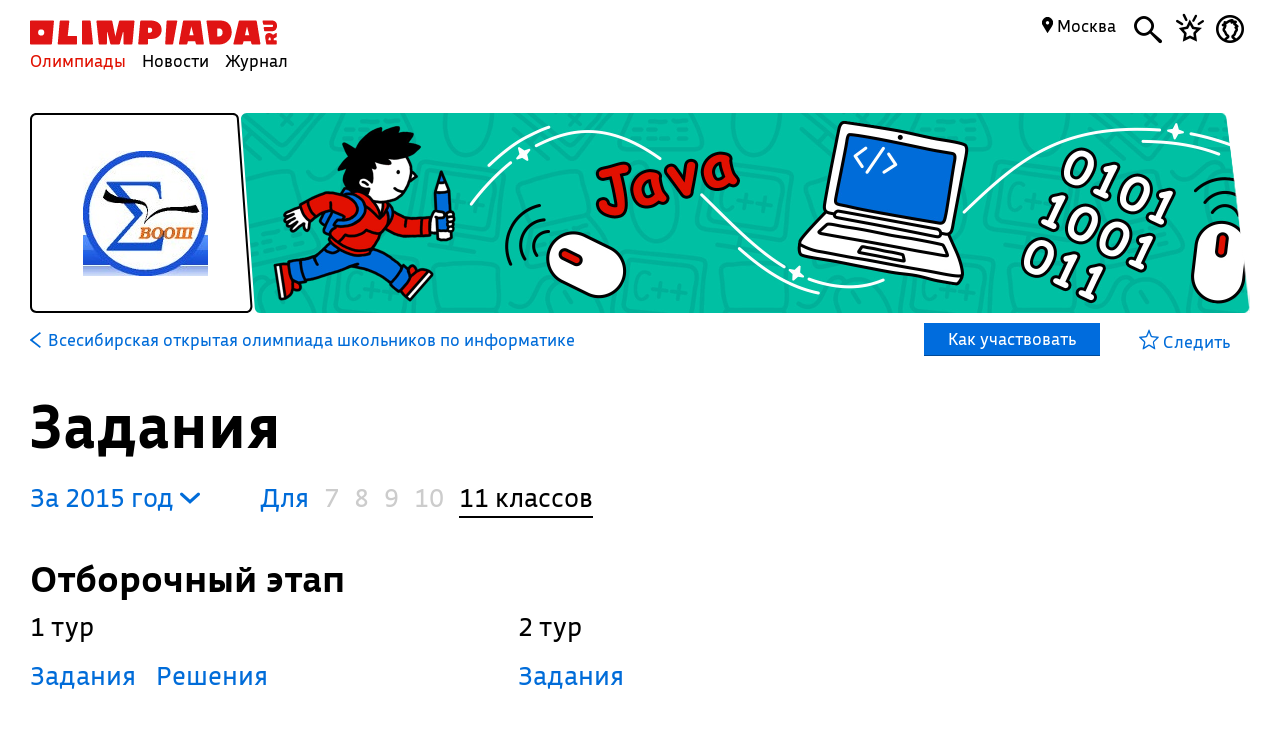

--- FILE ---
content_type: text/html; charset=UTF-8
request_url: https://olimpiada.ru/activity/316/tasks/2015?class=11&year=2015
body_size: 10428
content:
<!DOCTYPE html>
<html>
<head>
<script src="/js/jquery-1.7.min.js"></script>
<script src="/Admin/js/jquery.form.js"></script>
<!--<script type="text/javascript" src="https://www.google.com/jsapi"></script>-->
<script src="/Admin/js/user_functions.js"></script>
<!--<script>
google.load("visualization", "1", {packages:["corechart"]});
</script>-->
<SCRIPT language=javascript> 
	console.log(document);
	var where = document.referrer; 
if(where==0){
console.log("Вы загрузились с пустой страницы")} else {console.log(""+where)} 
</SCRIPT>
<title>
	Всесибирская открытая олимпиада школьников по информатике, задания</title>
<meta name="description" content="Всесибирская открытая олимпиада школьников по информатике. Готовьтесь, решая задания прошлых лет">
<meta name="keywords" content="Всесибирская олимпиада по информатике,всесиб по информатике,ВООШ по информатике,СУНЦ НГУ,Всесибирская олимпиада школьников по информатике,олимпиада школьников по информатике">
<meta property="og:image" content="_blank"/><meta property="og:url" content="https://olimpiada.ru/activity/316/tasks/2015?class=11&year=2015"/>
<!--<meta http-equiv="Cache-Control" content="no-cache">-->
<script src="/js/functions.js?v=3"></script>
<script src="/js/timeline.js"></script>
<script src="/js/jquery.mask.js" type="text/javascript"></script>
<!--<script data-require="angular.js@*" data-semver="1.3.1" src="//code.angularjs.org/1.3.1/angular.js"></script>
<script src="/js/rounding.js"></script>-->
<meta name='yandex-verification' content='ec050fa1596e3f46' />
<meta name="google-site-verification" content="eYlELwJJDneJFZ2jSC_JQznWLEvsc7CHzGk37ZGMmi0" />
<script type="text/javascript" src="/js/fancybox/jquery.mousewheel-3.0.6.pack.js"></script>
<script type="text/javascript" src="/js/fancybox/jquery.fancybox.js?v=2.1.2"></script>
<link rel="stylesheet" type="text/css" href="/js/fancybox/jquery.fancybox.css?v=2.1.2" media="screen" />
<script type="text/javascript" src="/js/adriver.core.2.js"></script>
<script type="text/javascript">(window.Image ? (new Image()) : document.createElement('img')).src = 'https://vk.com/rtrg?p=VK-RTRG-209803-1bqwS';</script>
<script src='https://ajax.googleapis.com/ajax/libs/jqueryui/1.8.5/jquery-ui.min.js'></script>
<!-- Global site tag (gtag.js) - Google Ads: Letovo -->
<!--<script async src="https://www.googletagmanager.com/gtag/js?id=AW-833719990"></script>
<script>
  window.dataLayer = window.dataLayer || [];
  function gtag(){dataLayer.push(arguments);}
  gtag('js', new Date());
  gtag('config', 'AW-833719990');
</script>-->
<!--VK Letovo-->
<script type="text/javascript">!function(){var t=document.createElement("script");t.type="text/javascript",t.async=!0,t.src="https://vk.com/js/api/openapi.js?160",t.onload=function(){VK.Retargeting.Init("VK-RTRG-318139-diPnU"),VK.Retargeting.Hit()},document.head.appendChild(t)}();</script><noscript><img src="https://vk.com/rtrg?p=VK-RTRG-318139-diPnU" style="position:fixed; left:-999px;" alt=""/></noscript>

<!-- Facebook Pixel Code Letovo 
<script>
!function(f,b,e,v,n,t,s)
{if(f.fbq)return;n=f.fbq=function(){n.callMethod?
n.callMethod.apply(n,arguments):n.queue.push(arguments)};
if(!f._fbq)f._fbq=n;n.push=n;n.loaded=!0;n.version='2.0';
n.queue=[];t=b.createElement(e);t.async=!0;
t.src=v;s=b.getElementsByTagName(e)[0];
s.parentNode.insertBefore(t,s)}(window, document,'script',
'https://connect.facebook.net/en_US/fbevents.js');
fbq('init', '271456613232418');
fbq('track', 'PageView');
</script>
<noscript><img height="1" width="1" style="display:none"
src="https://www.facebook.com/tr?id=271456613232418&ev=PageView&noscript=1"
/></noscript>
End Facebook Pixel Code -->

<link media="all" href="/css/style.css" rel="stylesheet">
<link media="all" href="/css/main.css" rel="stylesheet">
<link media="all" href="/css/blocks.css" rel="stylesheet">


<link media="all" href="/css/filter.css" rel="stylesheet">
<link media="all" href="/css/benefits.css" rel="stylesheet">



<link media="all" href="/css/activity.css" rel="stylesheet"><link media="all" href="/css/activity.css" rel="stylesheet"><link media="all" href="/css/tasks.css" rel="stylesheet"><link href='https://fonts.googleapis.com/css?family=Roboto:400,700,500,500italic,100,100italic,300,300italic,400italic,900,700italic,900italic&subset=latin,cyrillic' rel='stylesheet' type='text/css'>
<link href='https://fonts.googleapis.com/css?family=Roboto+Condensed:400,300,300italic,400italic,700,700italic&subset=latin,cyrillic' rel='stylesheet' type='text/css'>
<!--<script type="text/javascript" src="/Admin/editors/tinymce2/tinymce.min.js"></script>-->
<!--<script src="/Admin/js/jquery-ui-1.8.24.custom.min.js" type="text/javascript"></script>-->
<script type="text/javascript" src="/js/jquery.placeholder.min.js"></script>
<!--<link rel="icon" href="/favicon.ico" type="image/x-icon">-->
<link rel="icon" type="image/png" href="/files/imagecache/ca3cf72a09556e2b9870497e8594d3eb.png" />
			<link rel="apple-touch-icon" sizes="57x57" href="/files/imagecache/1a8f0440c62429bccf9feb2a2872f61a.png">
					<link rel="apple-touch-icon" sizes="114x114" href="/files/imagecache/48a738918acf2bd11846d2b7ee9d0038.png">
					<link rel="apple-touch-icon" sizes="72x72" href="/files/imagecache/da8a6f019bafba7b8e81d8078f0a9226.png">
					<link rel="apple-touch-icon" sizes="144x144" href="/files/imagecache/d49dda580721f83725b50f0f56d62c7b.png">
					<link rel="apple-touch-icon" sizes="60x60" href="/files/imagecache/b72cea7198dd17d3d4a1bddf54ac8f45.png">
					<link rel="apple-touch-icon" sizes="120x120" href="/files/imagecache/a19f981f448f7a8f53aae8f13daac4d5.png">
					<link rel="apple-touch-icon" sizes="76x76" href="/files/imagecache/c9072d2560ec803a91a5a6d96840cea3.png">
					<link rel="apple-touch-icon" sizes="152x152" href="/files/imagecache/704c2394815aa2fc3384032fe7a65d79.png">
		<!--<meta name="viewport" content="width=device-width, initial-scale=1">-->
<style type="text/css">
	.rait_text, .pl_rating, .act_rating
	{
		display: none !important;
	}

	.with-image-article
{
	display: flex;
	justify-content: center;
	gap: 20px;
}

.with-image-article>a
{
	flex: none;
	width: 30%;
}

.with-image-article>a img
{
	width: 100% !important;
}

.with-image-article .yellow_block
{
	margin: 0;
}

@media all and (max-width: 700px)
{
	.otbivka span.blue
	{
		font-size: 19px;
		line-height: 23px;
	}

	.with-image-article
	{
		flex-direction: column-reverse;
	}
}
</style></head><body><script type="text/javascript" >
   (function(m,e,t,r,i,k,a){m[i]=m[i]||function(){(m[i].a=m[i].a||[]).push(arguments)};
   m[i].l=1*new Date();k=e.createElement(t),a=e.getElementsByTagName(t)[0],k.async=1,k.src=r,a.parentNode.insertBefore(k,a)})
   (window, document, "script", "https://mc.yandex.ru/metrika/tag.js", "ym");

   ym(46311342, "init", {
        clickmap:true,
        trackLinks:true,
        accurateTrackBounce:true,
        webvisor:true
   });
</script>
<noscript><div><img src="https://mc.yandex.ru/watch/46311342" style="position:absolute; left:-9999px;" alt="" /></div></noscript><script type="text/javascript">
(function (d, w, c) {
    (w[c] = w[c] || []).push(function() {
        try {
            w.yaCounter22151252 = new Ya.Metrika({id:22151252,
                    webvisor:true,
                    clickmap:true,
                    trackLinks:true,
                    accurateTrackBounce:true});
        } catch(e) { }
    });

    var n = d.getElementsByTagName("script")[0],
        s = d.createElement("script"),
        f = function () { n.parentNode.insertBefore(s, n); };
    s.type = "text/javascript";
    s.async = true;
    s.src = (d.location.protocol == "https:" ? "https:" : "http:") + "//mc.yandex.ru/metrika/watch.js";

    if (w.opera == "[object Opera]") {
        d.addEventListener("DOMContentLoaded", f, false);
    } else { f(); }
})(document, window, "yandex_metrika_callbacks");
</script>
<noscript><div><img src="//mc.yandex.ru/watch/22151252" style="position:absolute; left:-9999px;" alt="" /></div></noscript><script type="text/javascript" >
    (function (d, w, c) {
        (w[c] = w[c] || []).push(function() {
            try {
                w.yaCounter18559432 = new Ya.Metrika({
                    id:18559432,
                    clickmap:true,
                    trackLinks:true,
                    accurateTrackBounce:true,
                    webvisor:true
                });
            } catch(e) { }
        });

        var n = d.getElementsByTagName("script")[0],
            s = d.createElement("script"),
            f = function () { n.parentNode.insertBefore(s, n); };
        s.type = "text/javascript";
        s.async = true;
        s.src = "https://mc.yandex.ru/metrika/watch.js";

        if (w.opera == "[object Opera]") {
            d.addEventListener("DOMContentLoaded", f, false);
        } else { f(); }
    })(document, window, "yandex_metrika_callbacks");
</script>
<noscript><div><img src="https://mc.yandex.ru/watch/18559432" style="position:absolute; left:-9999px;" alt="" /></div></noscript><!--<script async src="https://www.googletagmanager.com/gtag/js?id=UA-61589710-3"></script>
<script>
  window.dataLayer = window.dataLayer || [];
  function gtag(){dataLayer.push(arguments);}
  gtag('js', new Date());
  gtag('config', 'UA-61589710-3');
</script>--><script type="text/javascript">
var _tmr = _tmr || [];
_tmr.push({id: "2699290", type: "pageView", start: (new Date()).getTime()});
(function (d, w, id) {
  if (d.getElementById(id)) return;
  var ts = d.createElement("script"); ts.type = "text/javascript"; ts.async = true; ts.id = id;
  ts.src = (d.location.protocol == "https:" ? "https:" : "http:") + "//top-fwz1.mail.ru/js/code.js";
  var f = function () {var s = d.getElementsByTagName("script")[0]; s.parentNode.insertBefore(ts, s);};
  if (w.opera == "[object Opera]") { d.addEventListener("DOMContentLoaded", f, false); } else { f(); }
})(document, window, "topmailru-code");
</script><noscript><div style="position:absolute;left:-10000px;">
<img src="//top-fwz1.mail.ru/counter?id=2699290;js=na" style="border:0;" height="1" width="1" alt="Рейтинг@Mail.ru" />
</div></noscript><!--<span id="openstat1"></span>
<script type="text/javascript">
var openstat = { counter: 1, next: openstat };
(function(d, t, p) {
var j = d.createElement(t); j.async = true; j.type = "text/javascript";
j.src = ("https:" == p ? "https:" : "http:") + "//openstat.net/cnt.js";
var s = d.getElementsByTagName(t)[0]; s.parentNode.insertBefore(j, s);
})(document, "script", document.location.protocol);
</script>--><div class="all" >
	<style>
	.notification>img
	{
		top:24px;	}

	.notification a
	{
		color: #000;
		text-decoration: none;
	}

	.closeNoti
	{
		position: absolute;
		display: block;
		top:0px;
		right: 10px;
		font-size: 20px;
	}

	.content .closeNoti
	{
		right: -10px;
	}
</style>


	<div id="top_act_menu">
		
<a name="start"></a>
<div class="content">
	<div class="main_menu page_activity">
		<a href="/" title="Олимпиада.ру" class="logo"><img src="/images/logo-simple.svg" class="fs" height="35"><img src="/favicon.png" class="ms"></a>
		<div class="menu-line">
			<a title="Олимпиады" href="/activities" class="menu selected">Олимпиады</a>
			<a title="Новости" href="/news" class="menu">Новости</a>
			<a title="Журнал" href="/articles" class="menu">Журнал</a>
		</div>
		<div class="search mbutton">
			<a href="javascript:void(0)"><i class="icon-search"></i></a>
			<form method="GET" id="search" action="/search">
				<input type="text" name="q" autocomplete="off" placeholder="Олимпиада, статья, новость"/>
				<a class="close icon-cros" href="javascript:void(0)" style="display: inline-block; "></a>
				<div id="fast_search"></div>
			</form>
		</div>
		<a class="favorites mbutton" href="/favorites"><i class="icon-favorites"></i></a>
		<a class="morda mbutton" href="javascript:void(0)" onclick="autorization2($(this),0)">
						<i class="icon-user"></i>
					</a>
		<div class="hregion">
			<span class="r_name">
				<span class="icon-map_point"></span>
				Москва				
			</span>
			<div class="r_changer">
				<input type="text" placeholder="Регион или город" value="Москва" onkeyup="findRegion($(this).val())"><span class="icon-map_point" style="float: right;"></span>
				<div id="found_regions">
					<div class="fr_content">
					</div>
					<!--<div class="poterialsa"><a class="ya_poterialsa" polig="0.05 0,1 0,0.95 1,0 1" href="javascript:setRegion(0)">Определить регион</a></div>-->
				</div>
			</div>
		</div>
		
	</div>
		<div style="display: block; height: 3px;"></div>
	</div> 
<div id="login_block" >
</div> 
	</div>
	<!--<div class="content">
	fff	</div>-->
	
<style>
	a
	{
		text-decoration: none;
	}
	.color, .place_a a, #history a, #whygo a, .mark_line a, .who_are_you a, .full_event_info a, .time_classes_line_for_event a
	{
		color:#006cd9;
	}
	a:hover, a:hover span, #history a:hover
	{
		color: #e11000;
	}
	.block_inner a:hover span, .block_inner a:hover
	 {
	 	color:#000 !important;
	 }
	 .block_inner a:hover .headline.red
	 {
	 	color:#e11000 !important;
	 }
	.color svg 
	{
		fill:#006cd9;
	}

	.full_event_info span
	{
		display: inline-block;
		top:-2px;
		position: relative;
	}

	.events_for_activity tbody .ev_selected td:last-child a
	{
		color:#fff;
	}

	.events_for_activity .grey td 
	{
		color:#b7b7b7;
	}
	.a_menu
	{
		color:#006cd9;
	}
	
</style>

<div class="content" style="">
	<div id="white_container" class="fs has-image" style="background-image:url('/files/m_subject/7/informatics.jpg');  ">
		<div>
							<img src="/files/m_activity/316/всесиб.jpg" style="max-width: 180px; max-height: 180px;"/>
					</div>
		<div></div>
		<div><img src="/images/olimpiada-head-right.png" style="display: block; position: absolute; top:-2px; right: -2px; bottom: -2px; height:202px"></div>
		
	</div>
</div>
<div class="top_container  ms" style="background-image: url('/files/m_subject/7/informatics-pattern.png'); background-color: #008e8f; display: none;">
		<div class="tc-top">
						<a class="tct-top-olimp" href="/activity/125"><i class="icon-arrow-left"></i> Всесибирская открытая олимпиада школьников</a>
						<a href="javascript:void(0)"><span class="icon-star"></span></a>
		</div>
		<h1>Всесибирская открытая олимпиада школьников по информатике</h1>
		<div class="tc-status">
			<a href="/news/32943">
				Регистрация на заключительный этап будет открыта с 2 по 20 февраля →			</a>
		</div>
		<div class="tc-raiting">
			<div class="mact_rating">
				<span class="actr-name">Рейтинг</span><span class="rating">7,8</span>
			</div>
		</div>
	</div>

<div class="content" id="activity_menu">
	<div class="activity_menu activity-back-menu" id="primary_activity_menu">
		<div class="am-menu">
											<a class="a_menu" href="/activity/316"><svg id="Layer_1" data-name="Layer 1" style="height:16px; float: left;
padding-right: 5px" xmlns="http://www.w3.org/2000/svg" viewBox="0 0 10 15"><defs><style>.cls-1{fill:#006cd9;}</style></defs><title>arrow-back</title><path class="cls-1" d="M0,7.83,9.08,15,10,13.74,2.35,7.5,10,1.28,9.08,0,0,7.17Z"/></svg> <font class="" style="padding-left: 2px;">Всесибирская открытая олимпиада школьников по информатике</font></a>
												<a class="participate" href="javascript:void(0)" corner="1 1 1 1" polig="0 0,0.96 0,1.0 1,0.04 1"><div>
					Как участвовать				</div></a>
						</div>
		<div class="am-favorite">
			<a class="color to_fav_icon_in_menu_line  " href="javascript:void(0)"   data="316">
				<div class="tfi_na"><span class="icon-star"></span>&nbsp;Следить</div>
				<div class="tfi_a"><span class="icon-fstar"></span>&nbsp;В&nbsp;избранном</div>
			</a>
		</div>
	</div>
</div>
<div style="height: 59px; display: none;" id="scroll_helper"></div>
<div class="content activity-content tasks-content">
		
	<h1>Задания</h1>
<div id="t_years" style="padding-left:0; margin-right:40px;"><a href="javascript:void(0)" class="y_changer">За&nbsp;2015&nbsp;год <i class="icon-arrow-bottom"></i>
	</a>
	<div id="years_list">
			<!--<option value="/activity/316/tasks/2023?class=11"  >2023</option>-->
		<a href="/activity/316/tasks/2023?class=11&year=2023">2023</a>
				<!--<option value="/activity/316/tasks/2022?class=11"  >2022</option>-->
		<a href="/activity/316/tasks/2022?class=11&year=2022">2022</a>
				<!--<option value="/activity/316/tasks/2021?class=11"  >2021</option>-->
		<a href="/activity/316/tasks/2021?class=11&year=2021">2021</a>
				<!--<option value="/activity/316/tasks/2020?class=11"  >2020</option>-->
		<a href="/activity/316/tasks/2020?class=11&year=2020">2020</a>
				<!--<option value="/activity/316/tasks/2019?class=11"  >2019</option>-->
		<a href="/activity/316/tasks/2019?class=11&year=2019">2019</a>
				<!--<option value="/activity/316/tasks/2018?class=11"  >2018</option>-->
		<a href="/activity/316/tasks/2018?class=11&year=2018">2018</a>
				<!--<option value="/activity/316/tasks/2017?class=11"  >2017</option>-->
		<a href="/activity/316/tasks/2017?class=11&year=2017">2017</a>
				<!--<option value="/activity/316/tasks/2016?class=11"  >2016</option>-->
		<a href="/activity/316/tasks/2016?class=11&year=2016">2016</a>
				<!--<option value="/activity/316/tasks/2015?class=11" selected >2015</option>-->
		<a href="/activity/316/tasks/2015?class=11&year=2015">2015</a>
				<!--<option value="/activity/316/tasks/2014?class=11"  >2014</option>-->
		<a href="/activity/316/tasks/2014?class=11&year=2014">2014</a>
				<!--<option value="/activity/316/tasks/2012?class=11"  >2012</option>-->
		<a href="/activity/316/tasks/2012?class=11&year=2012">2012</a>
				<!--<option value="/activity/316/tasks/2011?class=11"  >2011</option>-->
		<a href="/activity/316/tasks/2011?class=11&year=2011">2011</a>
				<!--<option value="/activity/316/tasks/2010?class=11"  >2010</option>-->
		<a href="/activity/316/tasks/2010?class=11&year=2010">2010</a>
				<!--<option value="/activity/316/tasks/2009?class=11"  >2009</option>-->
		<a href="/activity/316/tasks/2009?class=11&year=2009">2009</a>
		</div>
	<div><div style="clear:both; border:none;"></div></div></div><div class="clesses_nafiga" style="margin:0px 0 3px"><ul class="task_classes"><li>Для</li>		<li class=" disabled"><a href="javascript:void(0)">7</a></li>
				<li class=" disabled"><a href="javascript:void(0)">8</a></li>
				<li class=" disabled"><a href="javascript:void(0)">9</a></li>
				<li class=" disabled"><a href="javascript:void(0)">10</a></li>
				<li class="selected">11 классов</li>
		</ul></div><div><div style="clear:both"></div><div style="clear:both"></div><h3 etap="0">Отборочный этап </h3><div class="etap" data="0"><div reg="0" etap="0" rname="" style="display:block;"><div><h4>1 тур</h4><div style="clear: both"></div><p></p>							<a href="https://rsr-olymp.ru/upload/files/tasks/316/2015/5551171-tasks-iikt-11-1otbor-15-16.pdf" class="zirsh" target="_blank"  style="display: block;">Задания</a>	
														<a href="https://rsr-olymp.ru/upload/files/tasks/316/2015/5551171-ans-iikt-11-1otbor-15-16.pdf" class="zirsh" target="_blank"  style="display: block;">Решения</a>	
							</div><div><h4>2 тур</h4><div style="clear: both"></div><p></p>							<a href="https://rsr-olymp.ru/upload/files/tasks/316/2015/5551171-tasks-iikt-11-2otbor-15-16.pdf" class="zirsh" target="_blank"  style="display: block;">Задания</a>	
							</div></div><div style="clear: both"></div></div><div style="clear: both"></div><div style="clear:both"></div><h3 etap="1">Заключительный этап </h3><div class="etap" data="1"><div reg="0" etap="1" rname="" style="display:block;"><div><h4></h4><div style="clear: both"></div><p></p>							<a href="https://rsr-olymp.ru/upload/files/tasks/316/2015/5551171-tasks-iikt-11-final-15-16.pdf" class="zirsh" target="_blank"  style="display: block;">Задания</a>	
														<a href="https://rsr-olymp.ru/upload/files/tasks/316/2015/5551171-ans-iikt-11-final-15-16.pdf" class="zirsh" target="_blank"  style="display: block;">Решения</a>	
							</div></div><div style="clear: both"></div></div><div style="clear: both"></div>		<div style="clear: both;"></div>
		<div style="clear: both;"></div>
		<div class="org_contacts_for_event tasks-org_contacts_for_event" corner="1 1 1 1" polig="0.0 0.0,0.97 0.0,1.0 1.0,0.0 1">
			<p>Источник</p>
						<a class="color" href="http://rsr-olymp.ru">rsr-olymp.ru</a><br>
						<div style="clear:both"></div>
		</div>
		<div style="clear: both;"></div>
<div style="display: none; position: absolute; padding: 10px; background-color: #f5f5f5; border:1px solid #ccc;" id="vhovt"></div>
<div style="height: 50px;" class="fs"></div>
<script type="text/javascript">
	function showSmallPopup(d)
	{
		$('#vhovt').css({'top':$('#vop').offset().top,'left':$('#vop').offset().left-18,'display':'block'});
	}
	var rgs=new Array();
				rgs[1]='Республика&nbsp;Адыгея';
						rgs[2]='Республика&nbsp;Башкортостан';
						rgs[3]='Республика&nbsp;Бурятия';
						rgs[4]='Республика&nbsp;Алтай';
						rgs[5]='Республика&nbsp;Дагестан';
						rgs[6]='Республика&nbsp;Ингушетия';
						rgs[7]='Кабардино-Балкарская&nbsp;Республика';
						rgs[8]='Республика&nbsp;Калмыкия';
						rgs[9]='Республика&nbsp;Карачаево-Черкессия';
						rgs[10]='Республика&nbsp;Карелия';
						rgs[11]='Республика&nbsp;Коми';
						rgs[12]='Республика&nbsp;Марий&nbsp;Эл';
						rgs[13]='Республика&nbsp;Мордовия';
						rgs[14]='Республика&nbsp;Саха&nbsp;(Якутия)';
						rgs[15]='Республика&nbsp;Северная&nbsp;Осетия&nbsp;—&nbsp;Алания';
						rgs[16]='Республика&nbsp;Татарстан';
						rgs[17]='Республика&nbsp;Тыва';
						rgs[18]='Удмуртская&nbsp;Республика';
						rgs[19]='Республика&nbsp;Хакасия';
						rgs[20]='Чеченская&nbsp;республика';
						rgs[21]='Чувашская&nbsp;Республика';
						rgs[22]='Алтайский&nbsp;край';
						rgs[23]='Краснодарский&nbsp;край';
						rgs[24]='Красноярский&nbsp;край';
						rgs[25]='Приморский&nbsp;край';
						rgs[26]='Ставропольский&nbsp;край';
						rgs[27]='Хабаровский&nbsp;край';
						rgs[28]='Амурская&nbsp;область';
						rgs[29]='Архангельская&nbsp;область';
						rgs[30]='Астраханская&nbsp;область';
						rgs[31]='Белгородская&nbsp;область';
						rgs[32]='Брянская&nbsp;область';
						rgs[33]='Владимирская&nbsp;область';
						rgs[34]='Волгоградская&nbsp;область';
						rgs[35]='Вологодская&nbsp;область';
						rgs[36]='Воронежская&nbsp;область';
						rgs[37]='Ивановская&nbsp;область';
						rgs[38]='Иркутская&nbsp;область';
						rgs[39]='Калининградская&nbsp;область';
						rgs[40]='Калужская&nbsp;область';
						rgs[41]='Камчатский&nbsp;край';
						rgs[42]='Кемеровская&nbsp;область';
						rgs[43]='Кировская&nbsp;область';
						rgs[44]='Костромская&nbsp;область';
						rgs[45]='Курганская&nbsp;область';
						rgs[46]='Курская&nbsp;область';
						rgs[47]='Ленинградская&nbsp;область';
						rgs[48]='Липецкая&nbsp;область';
						rgs[49]='Магаданская&nbsp;область';
						rgs[50]='Московская&nbsp;область';
						rgs[51]='Мурманская&nbsp;область';
						rgs[52]='Нижегородская&nbsp;область';
						rgs[53]='Новгородская&nbsp;область';
						rgs[54]='Новосибирская&nbsp;область';
						rgs[55]='Омская&nbsp;область';
						rgs[56]='Оренбургская&nbsp;область';
						rgs[57]='Орловская&nbsp;область';
						rgs[58]='Пензенская&nbsp;область';
						rgs[59]='Пермский&nbsp;край';
						rgs[60]='Псковская&nbsp;область';
						rgs[61]='Ростовская&nbsp;область';
						rgs[62]='Рязанская&nbsp;область';
						rgs[63]='Самарская&nbsp;область';
						rgs[64]='Саратовская&nbsp;область';
						rgs[65]='Сахалинская&nbsp;область';
						rgs[66]='Свердловская&nbsp;область';
						rgs[67]='Смоленская&nbsp;область';
						rgs[68]='Тамбовская&nbsp;область';
						rgs[69]='Тверская&nbsp;область';
						rgs[70]='Томская&nbsp;область';
						rgs[71]='Тульская&nbsp;область';
						rgs[72]='Тюменская&nbsp;область';
						rgs[73]='Ульяновская&nbsp;область';
						rgs[74]='Челябинская&nbsp;область';
						rgs[75]='Забайкальский&nbsp;край';
						rgs[76]='Ярославская&nbsp;область';
						rgs[77]='Москва';
						rgs[78]='Санкт-Петербург';
						rgs[79]='Еврейская&nbsp;автономная&nbsp;область';
						rgs[83]='Ненецкий&nbsp;автономный&nbsp;округ';
						rgs[86]='Ханты-Мансийский&nbsp;автономный&nbsp;округ&nbsp;Югра';
						rgs[87]='Чукотский&nbsp;автономный&nbsp;округ';
						rgs[89]='Ямало-Ненецкий&nbsp;автономный&nbsp;округ';
						rgs[90]='Республика&nbsp;Крым';
						rgs[91]='Севастополь';
						rgs[92]='Сириус';
						rgs[93]='Донецкая&nbsp;Народная&nbsp;Республика';
				console.log(rgs);
	$(document).ready(function(){
		/*$('.y_changer').click(function(){
			$('#years_checker').css('display','block');
		});*/
		$(document).mouseup(function(e){
		//console.log('ev'+$(".div_container_sel_sub").has(e.target).length);
		var elem=$("#vop");
		var elem2=$("#vhovt");
		if((e.target!=elem[0]&&!elem.has(e.target).length)&&(e.target!=elem2[0]&&!elem2.has(e.target).length)){
			$('#vhovt').hide();
		    e.stopPropagation();
		}
		});
		$('.y_changer').click(function(){
			$('#t_years div').toggle();
		});
		$('.etap').each(function(){
			var regs=new Array();
			var r_now=0;
			$(this).find('.zirsh').each(function(){
				if($.inArray(parseInt($(this).attr('region')),regs)==-1)
				{
					regs[regs.length]=parseInt($(this).attr('region'));

				}
				if($(this).is(':visible'))
				{
					if(parseInt($(this).attr('region'))>0)
						r_now=parseInt($(this).attr('region'));
				}
			});
			console.log($(this).attr('data')+':');
			console.log(regs);
			/*if(regs.length>1)
			{
				console.log('ok');
				//console.log($(this));
				$('h3[etap='+$(this).attr('data')+'] .regs_list').css('display','inline-block');
				$('h3[etap='+$(this).attr('data')+'] .regs_list .regs').html('');
				for(var i=0;i<regs.length;i++)
				{
					$('h3[etap='+$(this).attr('data')+'] .regs_list .regs').append('<a href="javascript:void(0)" onclick="setTReg($(this),rgs)" style="display: block; font-weight:normal; font-size:16px;" etap="'+$(this).attr('data')+'" region="'+regs[i]+'">'+rgs[regs[i]]+'</a>');
					if(r_now==regs[i])
					$('h3[etap='+$(this).attr('data')+'] .regs_list span').html(rgs[regs[i]]);
				}
			}*/
		});
	});
	function setTReg(el,rname)
	{
		var reg=el.attr('region');
		var et=el.attr('etap');
		//$('a.zirsh.'+cls).attr('href',el.attr('lnk'));
		$('div[etap='+et+']').hide();
		$('div[etap='+et+'][reg='+reg+']').show();
		$('h3[etap='+et+'] .regs_list span').html(rname);
		
		$('.regs').hide();
	}
</script></div>
<div id="megapop" style="display: none;position: fixed; top:0; left:0; right: 0; bottom: 0; overflow: auto; background: url('/files/m_subject/7/informatics-pattern.png'); background-size:25%; background-repeat: repeat; background-color:rgba(0,142,143,0.97); z-index:5; color:#fff;">
<div id="megapop_cont" corner="1 1 1 1" polig="0 0,0.97 0,1.0 1,0.03 1">
<a href="javascript:void(0)" id="krest_ept"><svg xmlns="http://www.w3.org/2000/svg" viewBox="0 0 26.26 26.26"><defs><style>.a{fill:#006cd9;}</style></defs><title>close-cross</title><path class="a" d="M24.95,26.26a1.38,1.38,0,0,0,1.31-1.46,1.42,1.42,0,0,0-.38-1.08L15.17,13.09,26,2.31a1.14,1.14,0,0,0,.31-1A1.25,1.25,0,0,0,24.95,0a1.14,1.14,0,0,0-1,.31L13.17,11.09,2.54.39A1.42,1.42,0,0,0,1.46,0,1.3,1.3,0,0,0,0,1.46a1.33,1.33,0,0,0,.46.92l10.7,10.7L.54,23.79a1.4,1.4,0,0,0-.54,1,1.51,1.51,0,0,0,1.46,1.46,1.42,1.42,0,0,0,1-.46l10.7-10.7,10.7,10.7A1.4,1.4,0,0,0,24.95,26.26Z"/></svg></a>

<span style="display:block;width:70%;margin:30px 0 5px">Всесибирская открытая олимпиада школьников по информатике</span>
<h1>Как участвовать</h1>
<div class="info">Если вы учитель, отправьте ссылку на эту страницу ученикам. Если вы родитель, помогите ребенку зарегистрироваться и участвовать.</div>
<div class="block_with_margin_bottom full_event_info" style="padding-right:10%">
		<ol>
<li>Зарегистрируйтесь на очный отборочный этап и выполните тренировочные задания.</li>
<li>Выполняйте задания первого этапа.</li>
<li>Дождитесь результатов очного отборочного этапа.</li>
<li>Зарегистрируйтесь на заочный отборочный этап и загружайте решения в систему.</li>
<li>Дождитесь результатов отборочных этапов и списков приглашенных на финал.</li>
<li>Приезжайте на заключительный этап и побеждайте!</li>
</ol></div></div>

</div>		<div style="clear: both;"></div>
	<!--<div style="display: block; height: 200px; clear: both;"></div>
	<div id="footer_block">
	<div class="all2">-->
<div class="content fcontent">	
  <a href="javascript:void(0)" class="totop" onclick="$('body,html').animate({'scrollTop':'0'},500,'easeOutCirc');">→</a>
<div class="footer">
		<table>
			<tbody>
				<tr>
					<td>
            © Олимпиада.ру, 1996—2026<p style="margin: 3px 30px 0 0">Любое использование материалов возможно только с активной ссылкой на сайт.</p>
<p style="margin: 3px 30px 0 0">Свидетельство о регистрации СМИ Эл № ФС77-50515 от 04 июля 2012г.</p>
					</td>
					<td style="width:159px"> 
						<a href="/editors"><font>Редакция</font></a><br>
						<a href="/faq"><font>FAQ</font></a><br>
						<a href="/contacts"><font>Контакты</font></a><br>
					</td>
						
          <td style="width:189px">
            <!--<a href="/faq"><font>Как пользоваться сайтом</font></a>-->
            <a href="/placement"><font>Правила размещения</font></a>
            <a href="/license"><font>Пользовательское соглашение</font></a>
            <a href="https://t.me/olimpiada_ru"><font>Телеграм</font></a>
            
            
          </td>
					<td style="width:159px">
						<a href="/about"><font>О сайте</font></a><br>
						<a href="/projects"><font>Наши проекты</font></a>
            			<a target="_blank" href="https://vk.com/olimpiada_ru"><font>ВКонтакте</font></a>
						<!--<a href="/advertizing"><font>Реклама</font></a>-->
            <!--<a href="/vacancy"><font>Вакансии</font></a><br>-->
            <!--<a target="_blank" href="https://itunes.apple.com/ru/app/olimpiada.ru/id1184864287?mt=8" style="min-width:180px">
              <svg id="Layer_1" data-name="Layer 1" xmlns="http://www.w3.org/2000/svg" viewBox="0 0 12.84 24" style="width:13px;display: inline-block; margin-bottom: -5px;position: relative;" >
                <defs><style>.cls-1{fill-rule:evenodd;}</style></defs><title>iphone</title>
                <path class="cls-1" d="M10.27,0H2.56A2.66,2.66,0,0,0,0,2.75v18.5A2.66,2.66,0,0,0,2.56,24h7.71a2.66,2.66,0,0,0,2.56-2.75V2.75A2.66,2.66,0,0,0,10.27,0ZM1.5,4.5h9.84V18H1.5Zm9.84,16.75a1.17,1.17,0,0,1-1.06,1.25H2.56A1.17,1.17,0,0,1,1.5,21.25V19.5h9.84ZM1.5,3V2.75A1.17,1.17,0,0,1,2.56,1.5h7.71a1.17,1.17,0,0,1,1.06,1.25V3Z"/><circle cx="6.42" cy="20.97" r="1"/>
              </svg>
              <span class="icon-iphone"></span> <font>Приложение</font></a>-->
              
					</td>
				  				</tr>
                			</tbody>
		</table>
	</div>
  


<a name="finish"></a>
</div>
<svg width="0" height="0" style="display:none;">
  <defs>
    <clipPath id="clip-shape0" clipPathUnits="objectBoundingBox">
      <polygon points="0 0,1.0 0,1.0 0.9,0 1.0" />
    </clipPath>
  </defs>
</svg>
<svg width="0" height="0" style="display:none;">
  <defs>
    <clipPath id="clip-shape1" clipPathUnits="objectBoundingBox">
      <polygon points="0 0,1.0 0,1.0 1.0,0 0.9" />
    </clipPath>
  </defs>
</svg>
<svg width="0" height="0" style="display:none;">
  <defs>
    <clipPath id="clip-shape2" clipPathUnits="objectBoundingBox">
      <polygon points="0 0,1.0 0,1.0 0.9,0 1.0" />
    </clipPath>
  </defs>
</svg>
<svg width="0" height="0" style="display:none;">
  <defs>
    <clipPath id="clip-shape3" clipPathUnits="objectBoundingBox">
      <polygon points="0 0,1.0 0,1.0 1.0,0 0.9" />
    </clipPath>
  </defs>
</svg>
<svg width="0" height="0" style="display:none;">
  <defs>
    <clipPath id="clip-shape4" clipPathUnits="objectBoundingBox">
      <polygon points="0 0,1.0 0,1.0 0.9,0 1.0" />
    </clipPath>
  </defs>
</svg>
<div id="shadow">
  <div id="popup">
    <a href="javascript:void(0)" class="popup_closer"><svg xmlns="http://www.w3.org/2000/svg" style="width:24px;" viewBox="0 0 24 24"><title>search-cross</title><path d="M22.31,24A1.79,1.79,0,0,0,24,22.11a1.84,1.84,0,0,0-.5-1.39L14.64,12l9-9A1.47,1.47,0,0,0,24,1.69,1.62,1.62,0,0,0,22.31,0,1.47,1.47,0,0,0,21,.4l-9,9L3.28.5A1.84,1.84,0,0,0,1.89,0,1.68,1.68,0,0,0,0,1.89,1.72,1.72,0,0,0,.6,3.09L9.46,12,.7,20.81A1.81,1.81,0,0,0,0,22.11,2,2,0,0,0,1.89,24a1.84,1.84,0,0,0,1.29-.6L12,14.54l8.86,8.86A1.81,1.81,0,0,0,22.31,24Z"></path></svg></a>
    <div id="popup_content"></div>
  </div>
</div>
<svg width="0" height="0" style="display:none;">
  <defs>
    <clipPath id="clip-shape-popup" clipPathUnits="objectBoundingBox">
      <polygon points="0 0,1.0 0.05,0.95 1.0,0.1 1.0" />
    </clipPath>
  </defs>
</svg>
<script type="text/javascript">
  $.post('/include/autorization2.php',function(data){
    $('#login_block').html(data);
  });
</script>
<style type="text/css">
  #shadow
  {
    display: none;
    background: rgba(0,0,0,0.4);
    position: fixed;
    top:0;
    left: 0;
    right: 0;
    bottom: 0;
    z-index: 5;
  }
  #popup
  {
    display: block;
    position: fixed;
    top:20%;
    width: 400px;
    left:50%;
    padding:20px;
    box-shadow: 0 0 4px 0 #000;
    min-height: 150px;
    margin-left:-200px;
    background: #fff;
    /*-webkit-clip-path: polygon(0% 0%, 100% 5%, 95% 100%, 10% 100%);
    clip-path: url(#clip-shape-popup);*/
  }

  .popup_closer
  {
    display: block;
    position: absolute;
    right:20px;
    top:20px;
    font-size: 30px;
    color:#000;
    text-decoration: none;
  }

  .popup_closer:hover
  {
      color:#e11000;
  }
  @media all and (max-width: 700px)
{
  .otbivka span.blue
  {
    font-size: 19px;
    line-height: 23px;
  }

  .with-image-article
  {
    flex-direction: column-reverse;
  }

  .with-image-article .yellow_block {
    padding: 40px 20px 30px;
  }
}
</style>
<div id="svg-container" style="display: none;"></div>
<script type="text/javascript">
function easeOutCirc(x) {
  return Math.sqrt(1 - Math.pow(x - 1, 2));
}
</script>

</div>
	<!--</div>
</div>-->
</div>
</body></html>